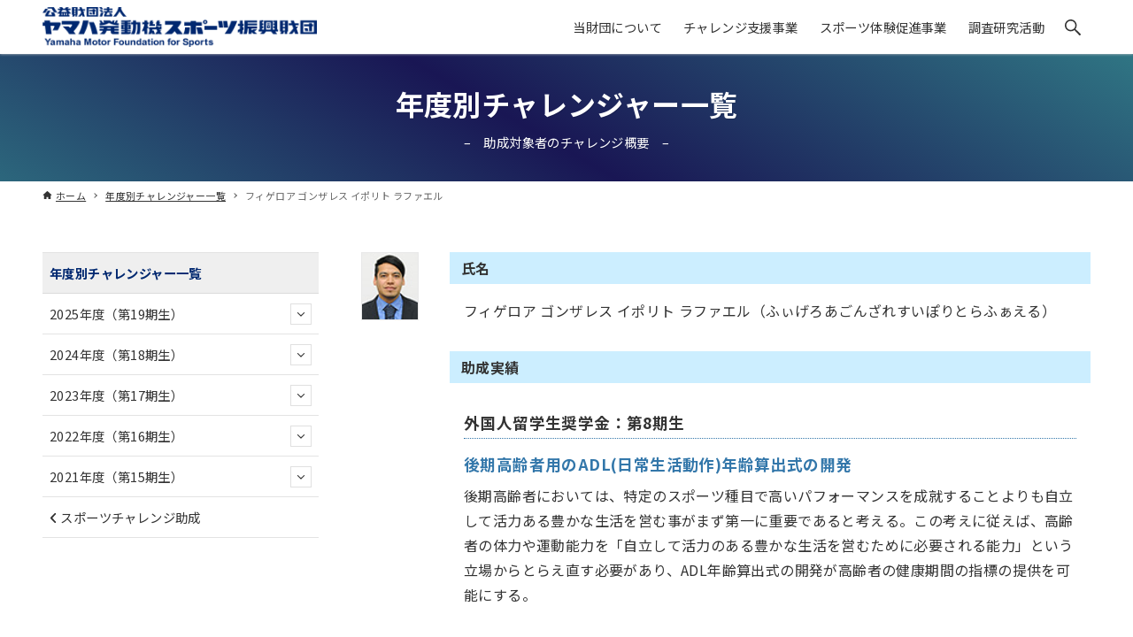

--- FILE ---
content_type: text/html; charset=UTF-8
request_url: https://www.ymfs.jp/challenger/figueroa/
body_size: 14318
content:
<!DOCTYPE html>
<html lang="ja" data-loaded="false" data-scrolled="false" data-drawer="closed" data-drawer-move="fade" data-sidebar="on">
<head>
<meta charset="utf-8">
<meta name="format-detection" content="telephone=no">
<meta http-equiv="X-UA-Compatible" content="IE=edge">
<meta name="viewport" content="width=device-width, viewport-fit=cover">
<meta name='robots' content='index, follow, max-image-preview:large, max-snippet:-1, max-video-preview:-1' />

	<!-- This site is optimized with the Yoast SEO plugin v19.8 - https://yoast.com/wordpress/plugins/seo/ -->
	<title>フィゲロア ゴンザレス イポリト ラファエル | チャレンジャー一覧 | 公益財団法人 ヤマハ発動機スポーツ振興財団</title>
	<link rel="canonical" href="https://www.ymfs.jp/challenger/figueroa/" />
	<meta property="og:locale" content="ja_JP" />
	<meta property="og:type" content="article" />
	<meta property="og:title" content="フィゲロア ゴンザレス イポリト ラファエル | チャレンジャー一覧 | 公益財団法人 ヤマハ発動機スポーツ振興財団" />
	<meta property="og:url" content="https://www.ymfs.jp/challenger/figueroa/" />
	<meta property="og:site_name" content="公益財団法人 ヤマハ発動機スポーツ振興財団" />
	<meta property="article:publisher" content="https://www.facebook.com/ymfs.jp/" />
	<meta property="article:modified_time" content="2017-01-21T10:05:37+00:00" />
	<meta property="og:image" content="https://www.ymfs.jp/cms/wp-content/uploads/2014/04/figueroa.jpg" />
	<meta property="og:image:width" content="53" />
	<meta property="og:image:height" content="63" />
	<meta property="og:image:type" content="image/jpeg" />
	<meta name="twitter:card" content="summary_large_image" />
	<script type="application/ld+json" class="yoast-schema-graph">{"@context":"https://schema.org","@graph":[{"@type":"WebPage","@id":"https://www.ymfs.jp/challenger/figueroa/","url":"https://www.ymfs.jp/challenger/figueroa/","name":"フィゲロア ゴンザレス イポリト ラファエル | チャレンジャー一覧 | 公益財団法人 ヤマハ発動機スポーツ振興財団","isPartOf":{"@id":"https://www.ymfs.jp/#website"},"primaryImageOfPage":{"@id":"https://www.ymfs.jp/challenger/figueroa/#primaryimage"},"image":{"@id":"https://www.ymfs.jp/challenger/figueroa/#primaryimage"},"thumbnailUrl":"https://www.ymfs.jp/cms/wp-content/uploads/2014/04/figueroa.jpg","datePublished":"2017-01-11T06:51:57+00:00","dateModified":"2017-01-21T10:05:37+00:00","breadcrumb":{"@id":"https://www.ymfs.jp/challenger/figueroa/#breadcrumb"},"inLanguage":"ja","potentialAction":[{"@type":"ReadAction","target":["https://www.ymfs.jp/challenger/figueroa/"]}]},{"@type":"ImageObject","inLanguage":"ja","@id":"https://www.ymfs.jp/challenger/figueroa/#primaryimage","url":"https://www.ymfs.jp/cms/wp-content/uploads/2014/04/figueroa.jpg","contentUrl":"https://www.ymfs.jp/cms/wp-content/uploads/2014/04/figueroa.jpg","width":53,"height":63},{"@type":"BreadcrumbList","@id":"https://www.ymfs.jp/challenger/figueroa/#breadcrumb","itemListElement":[{"@type":"ListItem","position":1,"name":"年度別チャレンジャー一覧","item":"https://www.ymfs.jp/challenger/"},{"@type":"ListItem","position":2,"name":"フィゲロア ゴンザレス イポリト ラファエル"}]},{"@type":"WebSite","@id":"https://www.ymfs.jp/#website","url":"https://www.ymfs.jp/","name":"公益財団法人 ヤマハ発動機スポーツ振興財団","description":"ヤマハ発動機スポーツ振興財団はスポーツを通じて、夢の実現にチャレンジする人を応援しています。","publisher":{"@id":"https://www.ymfs.jp/#organization"},"potentialAction":[{"@type":"SearchAction","target":{"@type":"EntryPoint","urlTemplate":"https://www.ymfs.jp/?s={search_term_string}"},"query-input":"required name=search_term_string"}],"inLanguage":"ja"},{"@type":"Organization","@id":"https://www.ymfs.jp/#organization","name":"公益財団法人ヤマハ発動機スポーツ振興財団","url":"https://www.ymfs.jp/","sameAs":["https://www.youtube.com/user/YMFSChannel/","https://www.facebook.com/ymfs.jp/"],"logo":{"@type":"ImageObject","inLanguage":"ja","@id":"https://www.ymfs.jp/#/schema/logo/image/","url":"https://www.ymfs.jp/cms/wp-content/uploads/2011/09/ymfs_image.jpg","contentUrl":"https://www.ymfs.jp/cms/wp-content/uploads/2011/09/ymfs_image.jpg","width":600,"height":400,"caption":"公益財団法人ヤマハ発動機スポーツ振興財団"},"image":{"@id":"https://www.ymfs.jp/#/schema/logo/image/"}}]}</script>
	<!-- / Yoast SEO plugin. -->


<link rel='stylesheet' id='wp-block-library-css'  href='https://www.ymfs.jp/cms/wp-includes/css/dist/block-library/style.min.css?ver=5.9.12' type='text/css' media='all' />
<link rel='stylesheet' id='arkhe-main-style-css'  href='https://www.ymfs.jp/cms/wp-content/themes/arkhe/dist/css/main.css?ver=3.2.4' type='text/css' media='all' />
<style id='arkhe-main-style-inline-css' type='text/css'>
:root{--ark-width--container:1200px;--ark-width--article:1200px;--ark-width--article--slim:960px;--ark-alignwide_ex_width:100px;--ark-color--main:#002870;--ark-color--text:#333;--ark-color--link:#3377aa;--ark-color--bg:#fff;--ark-color--gray:#f7f7f7;--ark-thumb_ratio:66.66%;--ark-logo_size--sp:35px;--ark-logo_size--pc:45px;}@media (max-width: 1404px ) {:root{--ark-alignwide_ex_width:0px}}@media (max-width: 1164px ) {:root{--ark-alignwide_ex_width:0px}}.p-topArea.c-filterLayer::before{background-color:#3377aa;opacity:0.85}
</style>
<link rel='stylesheet' id='arkhe-blocks-front-css'  href='https://www.ymfs.jp/cms/wp-content/plugins/arkhe-blocks-pro/dist/css/front.css?ver=2.18.0' type='text/css' media='all' />
<style id='arkhe-blocks-front-inline-css' type='text/css'>
body{--arkb-btn-radius:10px;--arkb-marker-color:#ffdc40;--arkb-marker-start:;--arkb-marker-style:linear-gradient(transparent var(--arkb-marker-start), var(--arkb-marker-color) 0)}.has-arkb-cceeff-color {color:#cceeff !important;}.has-arkb-cceeff-background-color {background-color:#cceeff !important;}.has-arkb-3399ff-color {color:#3399ff !important;}.has-arkb-3399ff-background-color {background-color:#3399ff !important;}.arkb-format-name-ymfs { font-weight: bold; color: var(--ark-color--main); margin-right:1em; background: linear-gradient(transparent 1em, var(--org-color_sub-mml-col) 0); display: inline; padding: 1px; }.arkb-format-marker-green { font-weight: bold; background: linear-gradient(transparent 1em, greenyellow 0); display: inline; padding: 1px; }.arkb-format-marker-orange { font-weight: bold; background: linear-gradient(transparent 1em, orange 0); display: inline; padding: 1px; }.arkb-format-marker-lightblue { font-weight: bold; background: linear-gradient(transparent 1em, lightblue 0); display: inline; padding: 1px; }.arkb-format-marker-yellow { font-weight: bold; background: linear-gradient(transparent 1em, yellow 0); display: inline; padding: 1px; }.arkb-format-highlight-yellow { background-color: #ffff00; font-weight: bold; padding-left: 5px; padding-right: 5px; margin-left: 3px; margin-right: 3px; }.arkb-format-red-text { color: #ff0000; }.arkb-format-inline-button-default { background-color: var(--ark-color--main); font-size: 85%; color:white; padding: 2px 6px; border-radius: 3px; line-height:1.2; margin: 0 .4em; display: inline-block; } .arkb-format-inline-button-default:hover { background-color: rgba(0, 40, 112, .8); } .arkb-format-inline-button-default a { color:white; text-decoration:none; } h2 .arkb-format-inline-button-default:first-child, h3 .arkb-format-inline-button-default:first-child, h4 .arkb-format-inline-button-default:first-child, h5 .arkb-format-inline-button-default:first-child, h6 .arkb-format-inline-button-default:first-child, p .arkb-format-inline-button-default:first-child{ margin-left: 0; }.is-style-portrait .wp-block-media-text__media { background-color: #e8e8e8; } .is-style-portrait .wp-block-media-text__media img { width: 60%; margin-left: auto; margin-right: auto; }.is-style-gallery-no-sizefit.wp-block-gallery.has-nested-images figure.wp-block-image { flex-grow: 0; }.is-style-tab-strong .arkb-tabList { border-bottom: 3px solid var(--ark-color--main); } .is-style-tab-strong .arkb-tabList__button { background-color: #eeeeee; } .is-style-tab-strong .arkb-tabList__button[aria-selected=true] { border-bottom: none; background-color: var(--ark-color--main); color: white; } .is-style-tab-strong .arkb-tabList__button[aria-selected=false]:hover { background-color: #cccccc; color: black; }.is-style-survey-box { border: 3px solid var(--ark-color_main); border-bottom-left-radius: 30px; } .is-style-survey-box h4 { background-color: var(--ark-color_main); padding: .75em!important; border-bottom: none!important; color: white!important; @media ( max-width: 468px ) { font-size: 1.4em; margin-left: 0; margin-right: 0; } } .is-style-survey-box .ark-block-columns { padding: 3%; margin-top: 0!important; } .is-style-survey-box dl { margin-top: 0!important; } @media ( max-width: 768px ) { .is-style-survey-box dl { padding: 4%; } } .is-style-survey-box dl dt { background-color: var(--org-color_sub-mml-col); padding: 0.25em .5em; }.is-style-dt-obi > dt { background-color: var(--org-color_sub-mml-col); padding: 0.25em .5em; }.is-style-general-box { border: 10px solid var(--org-color_sub-mml-col); padding: 3%; }.is-style-gallery-capiton .blocks-gallery-caption { margin-top:0; }.wp-block-gallery.is-style-gallery-mix .wp-block-image { aspect-ratio: 1 / 1; background-color: #eeeeee; } .wp-block-gallery.is-style-gallery-mix .wp-block-image img { max-width: 100%; max-height: 100%; object-fit: contain!important; display: block; }
</style>
<link rel='stylesheet' id='arkhe-blocks-accordion-style-css'  href='https://www.ymfs.jp/cms/wp-content/plugins/arkhe-blocks-pro/dist/gutenberg/blocks/accordion/index.css?ver=2.18.0' type='text/css' media='all' />
<link rel='stylesheet' id='arkhe-blocks-blog-card-style-css'  href='https://www.ymfs.jp/cms/wp-content/plugins/arkhe-blocks-pro/dist/gutenberg/blocks/blog-card/index.css?ver=2.18.0' type='text/css' media='all' />
<link rel='stylesheet' id='arkhe-blocks-box-links-style-css'  href='https://www.ymfs.jp/cms/wp-content/plugins/arkhe-blocks-pro/dist/gutenberg/blocks/box-links/index.css?ver=2.18.0' type='text/css' media='all' />
<link rel='stylesheet' id='arkhe-blocks-button-style-css'  href='https://www.ymfs.jp/cms/wp-content/plugins/arkhe-blocks-pro/dist/gutenberg/blocks/button/index.css?ver=2.18.0' type='text/css' media='all' />
<link rel='stylesheet' id='arkhe-blocks-columns-style-css'  href='https://www.ymfs.jp/cms/wp-content/plugins/arkhe-blocks-pro/dist/gutenberg/blocks/columns/index.css?ver=2.18.0' type='text/css' media='all' />
<link rel='stylesheet' id='arkhe-blocks-container-style-css'  href='https://www.ymfs.jp/cms/wp-content/plugins/arkhe-blocks-pro/dist/gutenberg/blocks/container/index.css?ver=2.18.0' type='text/css' media='all' />
<link rel='stylesheet' id='arkhe-blocks-faq-style-css'  href='https://www.ymfs.jp/cms/wp-content/plugins/arkhe-blocks-pro/dist/gutenberg/blocks/faq/index.css?ver=2.18.0' type='text/css' media='all' />
<link rel='stylesheet' id='arkhe-blocks-dl-style-css'  href='https://www.ymfs.jp/cms/wp-content/plugins/arkhe-blocks-pro/dist/gutenberg/blocks/dl/index.css?ver=2.18.0' type='text/css' media='all' />
<link rel='stylesheet' id='arkhe-blocks-icon-style-css'  href='https://www.ymfs.jp/cms/wp-content/plugins/arkhe-blocks-pro/dist/gutenberg/blocks/icon/index.css?ver=2.18.0' type='text/css' media='all' />
<link rel='stylesheet' id='arkhe-blocks-notice-style-css'  href='https://www.ymfs.jp/cms/wp-content/plugins/arkhe-blocks-pro/dist/gutenberg/blocks/notice/index.css?ver=2.18.0' type='text/css' media='all' />
<link rel='stylesheet' id='arkhe-blocks-section-style-css'  href='https://www.ymfs.jp/cms/wp-content/plugins/arkhe-blocks-pro/dist/gutenberg/blocks/section/index.css?ver=2.18.0' type='text/css' media='all' />
<link rel='stylesheet' id='arkhe-blocks-section-heading-style-css'  href='https://www.ymfs.jp/cms/wp-content/plugins/arkhe-blocks-pro/dist/gutenberg/blocks/section-heading/index.css?ver=2.18.0' type='text/css' media='all' />
<link rel='stylesheet' id='arkhe-blocks-step-style-css'  href='https://www.ymfs.jp/cms/wp-content/plugins/arkhe-blocks-pro/dist/gutenberg/blocks/step/index.css?ver=2.18.0' type='text/css' media='all' />
<link rel='stylesheet' id='arkhe-blocks-tab-style-css'  href='https://www.ymfs.jp/cms/wp-content/plugins/arkhe-blocks-pro/dist/gutenberg/blocks/tab/index.css?ver=2.18.0' type='text/css' media='all' />
<link rel='stylesheet' id='arkhe-blocks-timeline-style-css'  href='https://www.ymfs.jp/cms/wp-content/plugins/arkhe-blocks-pro/dist/gutenberg/blocks/timeline/index.css?ver=2.18.0' type='text/css' media='all' />
<link rel='stylesheet' id='arkhe-blocks-toc-style-css'  href='https://www.ymfs.jp/cms/wp-content/plugins/arkhe-blocks-pro/dist/gutenberg/blocks/toc/index.css?ver=2.18.0' type='text/css' media='all' />
<link rel='stylesheet' id='arkhe-blocks-slider-style-css'  href='https://www.ymfs.jp/cms/wp-content/plugins/arkhe-blocks-pro/dist/gutenberg/blocks/slider/index.css?ver=2.18.0' type='text/css' media='all' />
<style id='global-styles-inline-css' type='text/css'>
body{--wp--preset--color--black: #000000;--wp--preset--color--cyan-bluish-gray: #abb8c3;--wp--preset--color--white: #ffffff;--wp--preset--color--pale-pink: #f78da7;--wp--preset--color--vivid-red: #cf2e2e;--wp--preset--color--luminous-vivid-orange: #ff6900;--wp--preset--color--luminous-vivid-amber: #fcb900;--wp--preset--color--light-green-cyan: #7bdcb5;--wp--preset--color--vivid-green-cyan: #00d084;--wp--preset--color--pale-cyan-blue: #8ed1fc;--wp--preset--color--vivid-cyan-blue: #0693e3;--wp--preset--color--vivid-purple: #9b51e0;--wp--preset--gradient--vivid-cyan-blue-to-vivid-purple: linear-gradient(135deg,rgba(6,147,227,1) 0%,rgb(155,81,224) 100%);--wp--preset--gradient--light-green-cyan-to-vivid-green-cyan: linear-gradient(135deg,rgb(122,220,180) 0%,rgb(0,208,130) 100%);--wp--preset--gradient--luminous-vivid-amber-to-luminous-vivid-orange: linear-gradient(135deg,rgba(252,185,0,1) 0%,rgba(255,105,0,1) 100%);--wp--preset--gradient--luminous-vivid-orange-to-vivid-red: linear-gradient(135deg,rgba(255,105,0,1) 0%,rgb(207,46,46) 100%);--wp--preset--gradient--very-light-gray-to-cyan-bluish-gray: linear-gradient(135deg,rgb(238,238,238) 0%,rgb(169,184,195) 100%);--wp--preset--gradient--cool-to-warm-spectrum: linear-gradient(135deg,rgb(74,234,220) 0%,rgb(151,120,209) 20%,rgb(207,42,186) 40%,rgb(238,44,130) 60%,rgb(251,105,98) 80%,rgb(254,248,76) 100%);--wp--preset--gradient--blush-light-purple: linear-gradient(135deg,rgb(255,206,236) 0%,rgb(152,150,240) 100%);--wp--preset--gradient--blush-bordeaux: linear-gradient(135deg,rgb(254,205,165) 0%,rgb(254,45,45) 50%,rgb(107,0,62) 100%);--wp--preset--gradient--luminous-dusk: linear-gradient(135deg,rgb(255,203,112) 0%,rgb(199,81,192) 50%,rgb(65,88,208) 100%);--wp--preset--gradient--pale-ocean: linear-gradient(135deg,rgb(255,245,203) 0%,rgb(182,227,212) 50%,rgb(51,167,181) 100%);--wp--preset--gradient--electric-grass: linear-gradient(135deg,rgb(202,248,128) 0%,rgb(113,206,126) 100%);--wp--preset--gradient--midnight: linear-gradient(135deg,rgb(2,3,129) 0%,rgb(40,116,252) 100%);--wp--preset--duotone--dark-grayscale: url('#wp-duotone-dark-grayscale');--wp--preset--duotone--grayscale: url('#wp-duotone-grayscale');--wp--preset--duotone--purple-yellow: url('#wp-duotone-purple-yellow');--wp--preset--duotone--blue-red: url('#wp-duotone-blue-red');--wp--preset--duotone--midnight: url('#wp-duotone-midnight');--wp--preset--duotone--magenta-yellow: url('#wp-duotone-magenta-yellow');--wp--preset--duotone--purple-green: url('#wp-duotone-purple-green');--wp--preset--duotone--blue-orange: url('#wp-duotone-blue-orange');--wp--preset--font-size--small: .9rem;--wp--preset--font-size--medium: 20px;--wp--preset--font-size--large: 1.25rem;--wp--preset--font-size--x-large: 42px;--wp--preset--font-size--xsmall: .75rem;--wp--preset--font-size--normal: 1rem;--wp--preset--font-size--xlarge: 1.5rem;--wp--preset--font-size--huge: 2rem;}.has-black-color{color: var(--wp--preset--color--black) !important;}.has-cyan-bluish-gray-color{color: var(--wp--preset--color--cyan-bluish-gray) !important;}.has-white-color{color: var(--wp--preset--color--white) !important;}.has-pale-pink-color{color: var(--wp--preset--color--pale-pink) !important;}.has-vivid-red-color{color: var(--wp--preset--color--vivid-red) !important;}.has-luminous-vivid-orange-color{color: var(--wp--preset--color--luminous-vivid-orange) !important;}.has-luminous-vivid-amber-color{color: var(--wp--preset--color--luminous-vivid-amber) !important;}.has-light-green-cyan-color{color: var(--wp--preset--color--light-green-cyan) !important;}.has-vivid-green-cyan-color{color: var(--wp--preset--color--vivid-green-cyan) !important;}.has-pale-cyan-blue-color{color: var(--wp--preset--color--pale-cyan-blue) !important;}.has-vivid-cyan-blue-color{color: var(--wp--preset--color--vivid-cyan-blue) !important;}.has-vivid-purple-color{color: var(--wp--preset--color--vivid-purple) !important;}.has-black-background-color{background-color: var(--wp--preset--color--black) !important;}.has-cyan-bluish-gray-background-color{background-color: var(--wp--preset--color--cyan-bluish-gray) !important;}.has-white-background-color{background-color: var(--wp--preset--color--white) !important;}.has-pale-pink-background-color{background-color: var(--wp--preset--color--pale-pink) !important;}.has-vivid-red-background-color{background-color: var(--wp--preset--color--vivid-red) !important;}.has-luminous-vivid-orange-background-color{background-color: var(--wp--preset--color--luminous-vivid-orange) !important;}.has-luminous-vivid-amber-background-color{background-color: var(--wp--preset--color--luminous-vivid-amber) !important;}.has-light-green-cyan-background-color{background-color: var(--wp--preset--color--light-green-cyan) !important;}.has-vivid-green-cyan-background-color{background-color: var(--wp--preset--color--vivid-green-cyan) !important;}.has-pale-cyan-blue-background-color{background-color: var(--wp--preset--color--pale-cyan-blue) !important;}.has-vivid-cyan-blue-background-color{background-color: var(--wp--preset--color--vivid-cyan-blue) !important;}.has-vivid-purple-background-color{background-color: var(--wp--preset--color--vivid-purple) !important;}.has-black-border-color{border-color: var(--wp--preset--color--black) !important;}.has-cyan-bluish-gray-border-color{border-color: var(--wp--preset--color--cyan-bluish-gray) !important;}.has-white-border-color{border-color: var(--wp--preset--color--white) !important;}.has-pale-pink-border-color{border-color: var(--wp--preset--color--pale-pink) !important;}.has-vivid-red-border-color{border-color: var(--wp--preset--color--vivid-red) !important;}.has-luminous-vivid-orange-border-color{border-color: var(--wp--preset--color--luminous-vivid-orange) !important;}.has-luminous-vivid-amber-border-color{border-color: var(--wp--preset--color--luminous-vivid-amber) !important;}.has-light-green-cyan-border-color{border-color: var(--wp--preset--color--light-green-cyan) !important;}.has-vivid-green-cyan-border-color{border-color: var(--wp--preset--color--vivid-green-cyan) !important;}.has-pale-cyan-blue-border-color{border-color: var(--wp--preset--color--pale-cyan-blue) !important;}.has-vivid-cyan-blue-border-color{border-color: var(--wp--preset--color--vivid-cyan-blue) !important;}.has-vivid-purple-border-color{border-color: var(--wp--preset--color--vivid-purple) !important;}.has-vivid-cyan-blue-to-vivid-purple-gradient-background{background: var(--wp--preset--gradient--vivid-cyan-blue-to-vivid-purple) !important;}.has-light-green-cyan-to-vivid-green-cyan-gradient-background{background: var(--wp--preset--gradient--light-green-cyan-to-vivid-green-cyan) !important;}.has-luminous-vivid-amber-to-luminous-vivid-orange-gradient-background{background: var(--wp--preset--gradient--luminous-vivid-amber-to-luminous-vivid-orange) !important;}.has-luminous-vivid-orange-to-vivid-red-gradient-background{background: var(--wp--preset--gradient--luminous-vivid-orange-to-vivid-red) !important;}.has-very-light-gray-to-cyan-bluish-gray-gradient-background{background: var(--wp--preset--gradient--very-light-gray-to-cyan-bluish-gray) !important;}.has-cool-to-warm-spectrum-gradient-background{background: var(--wp--preset--gradient--cool-to-warm-spectrum) !important;}.has-blush-light-purple-gradient-background{background: var(--wp--preset--gradient--blush-light-purple) !important;}.has-blush-bordeaux-gradient-background{background: var(--wp--preset--gradient--blush-bordeaux) !important;}.has-luminous-dusk-gradient-background{background: var(--wp--preset--gradient--luminous-dusk) !important;}.has-pale-ocean-gradient-background{background: var(--wp--preset--gradient--pale-ocean) !important;}.has-electric-grass-gradient-background{background: var(--wp--preset--gradient--electric-grass) !important;}.has-midnight-gradient-background{background: var(--wp--preset--gradient--midnight) !important;}.has-small-font-size{font-size: var(--wp--preset--font-size--small) !important;}.has-medium-font-size{font-size: var(--wp--preset--font-size--medium) !important;}.has-large-font-size{font-size: var(--wp--preset--font-size--large) !important;}.has-x-large-font-size{font-size: var(--wp--preset--font-size--x-large) !important;}
</style>
<link rel='stylesheet' id='flexible-table-block-css'  href='https://www.ymfs.jp/cms/wp-content/plugins/flexible-table-block/build/style-index.css?ver=1666598829' type='text/css' media='all' />
<style id='flexible-table-block-inline-css' type='text/css'>
.wp-block-flexible-table-block-table.wp-block-flexible-table-block-table>table{width:100%;max-width:100%;border-collapse:collapse;}.wp-block-flexible-table-block-table.wp-block-flexible-table-block-table.is-style-stripes tr:nth-child(odd) th{background-color:#f0f0f1;}.wp-block-flexible-table-block-table.wp-block-flexible-table-block-table.is-style-stripes tr:nth-child(odd) td{background-color:#f0f0f1;}.wp-block-flexible-table-block-table.wp-block-flexible-table-block-table.is-style-stripes tr:nth-child(even) th{background-color:#ffffff;}.wp-block-flexible-table-block-table.wp-block-flexible-table-block-table.is-style-stripes tr:nth-child(even) td{background-color:#ffffff;}.wp-block-flexible-table-block-table.wp-block-flexible-table-block-table>table tr th,.wp-block-flexible-table-block-table.wp-block-flexible-table-block-table>table tr td{padding:0.5em;border-width:1px;border-style:solid;border-color:#abb8c3;text-align:left;vertical-align:middle;}.wp-block-flexible-table-block-table.wp-block-flexible-table-block-table>table tr th{background-color:#f0f0f1;}.wp-block-flexible-table-block-table.wp-block-flexible-table-block-table>table tr td{background-color:#ffffff;}@media screen and (min-width:769px){.wp-block-flexible-table-block-table.is-scroll-on-pc{overflow-x:scroll;}.wp-block-flexible-table-block-table.is-scroll-on-pc table{max-width:none;align-self:self-start;}}@media screen and (max-width:768px){.wp-block-flexible-table-block-table.is-scroll-on-mobile{overflow-x:scroll;}.wp-block-flexible-table-block-table.is-scroll-on-mobile table{max-width:none;align-self:self-start;}.wp-block-flexible-table-block-table table.is-stacked-on-mobile th,.wp-block-flexible-table-block-table table.is-stacked-on-mobile td{width:100%!important;display:block;}}
</style>
<link rel='stylesheet' id='jquery-fancybox-css'  href='https://www.ymfs.jp/cms/wp-content/plugins/wp-fancybox-3/assets/css/jquery.fancybox.min.css?ver=1.0.12' type='text/css' media='screen' />
<link rel='stylesheet' id='dashicons-css'  href='https://www.ymfs.jp/cms/wp-includes/css/dashicons.min.css?ver=5.9.12' type='text/css' media='all' />
<link rel='stylesheet' id='xo-event-calendar-css'  href='https://www.ymfs.jp/cms/wp-content/plugins/xo-event-calendar/css/xo-event-calendar.css?ver=2.4.4' type='text/css' media='all' />
<link rel='stylesheet' id='xo-event-calendar-event-calendar-css'  href='https://www.ymfs.jp/cms/wp-content/plugins/xo-event-calendar/build/style-index.css?ver=2.4.4' type='text/css' media='all' />
<link rel='stylesheet' id='ymfs2022-style-css'  href='https://www.ymfs.jp/cms/wp-content/themes/ymfs-2022/dist/css/ymfs2022.css?ver=20251002125041' type='text/css' media='all' />
<style id='akismet-widget-style-inline-css' type='text/css'>

			.a-stats {
				--akismet-color-mid-green: #357b49;
				--akismet-color-white: #fff;
				--akismet-color-light-grey: #f6f7f7;

				max-width: 350px;
				width: auto;
			}

			.a-stats * {
				all: unset;
				box-sizing: border-box;
			}

			.a-stats strong {
				font-weight: 600;
			}

			.a-stats a.a-stats__link,
			.a-stats a.a-stats__link:visited,
			.a-stats a.a-stats__link:active {
				background: var(--akismet-color-mid-green);
				border: none;
				box-shadow: none;
				border-radius: 8px;
				color: var(--akismet-color-white);
				cursor: pointer;
				display: block;
				font-family: -apple-system, BlinkMacSystemFont, 'Segoe UI', 'Roboto', 'Oxygen-Sans', 'Ubuntu', 'Cantarell', 'Helvetica Neue', sans-serif;
				font-weight: 500;
				padding: 12px;
				text-align: center;
				text-decoration: none;
				transition: all 0.2s ease;
			}

			/* Extra specificity to deal with TwentyTwentyOne focus style */
			.widget .a-stats a.a-stats__link:focus {
				background: var(--akismet-color-mid-green);
				color: var(--akismet-color-white);
				text-decoration: none;
			}

			.a-stats a.a-stats__link:hover {
				filter: brightness(110%);
				box-shadow: 0 4px 12px rgba(0, 0, 0, 0.06), 0 0 2px rgba(0, 0, 0, 0.16);
			}

			.a-stats .count {
				color: var(--akismet-color-white);
				display: block;
				font-size: 1.5em;
				line-height: 1.4;
				padding: 0 13px;
				white-space: nowrap;
			}
		
</style>
<link rel='stylesheet' id='arkhe-toolkit-front-css'  href='https://www.ymfs.jp/cms/wp-content/plugins/arkhe-toolkit/dist/css/front.css?ver=1.9.0' type='text/css' media='all' />
<script type='text/javascript' src='https://www.ymfs.jp/cms/wp-includes/js/jquery/jquery.min.js?ver=3.6.0' id='jquery-core-js'></script>
<script type='text/javascript' src='https://www.ymfs.jp/cms/wp-includes/js/jquery/jquery-migrate.min.js?ver=3.3.2' id='jquery-migrate-js'></script>
<script type='text/javascript' id='xo-event-calendar-ajax-js-extra'>
/* <![CDATA[ */
var xo_event_calendar_object = {"ajax_url":"https:\/\/www.ymfs.jp\/cms\/wp-admin\/admin-ajax.php","action":"xo_event_calendar_month"};
/* ]]> */
</script>
<script type='text/javascript' src='https://www.ymfs.jp/cms/wp-content/plugins/xo-event-calendar/js/ajax.js?ver=2.4.4' id='xo-event-calendar-ajax-js'></script>
<link rel='shortlink' href='https://www.ymfs.jp/?p=658' />
<link rel="alternate" type="application/json+oembed" href="https://www.ymfs.jp/wp-json/oembed/1.0/embed?url=https%3A%2F%2Fwww.ymfs.jp%2Fchallenger%2Ffigueroa%2F" />
<link rel="alternate" type="text/xml+oembed" href="https://www.ymfs.jp/wp-json/oembed/1.0/embed?url=https%3A%2F%2Fwww.ymfs.jp%2Fchallenger%2Ffigueroa%2F&#038;format=xml" />
<!-- Arkhe Toolkit : @setting/head -->
<link rel="preconnect" href="https://fonts.googleapis.com">
<link rel="preconnect" href="https://fonts.gstatic.com" crossorigin>
<link href="https://fonts.googleapis.com/css2?family=Noto+Sans+JP:wght@100;400;700&display=swap" rel="stylesheet">
<link rel="stylesheet" id="fontawesome"  href="/cms/wp-content/themes/ymfs-2022/dist/fontawesome/css/fontawesome-free-6.7.2-web_all.min.css" type="text/css" media="all">
<script type="text/javascript" src="/cms/wp-content/themes/ymfs-2022/dist/fontawesome/js/fontawesome-free-6.7.2_all.min.js"></script>
<script type="text/javascript" src="/cms/wp-content/themes/ymfs-2022/dist/fontawesome/js/fontawesome-free-6.7.2_v4-shims.min.js"></script>
<script type="text/javascript" src="/common/js/ga.js"></script>
<!-- / Arkhe Toolkit -->

<!-- Arkhe CSS Editor -->
<style id="arkhe-css-editor--front">.bs-opinion-title{margin-left: -2px;margin-top: -10px;position: relative;z-index: 1000}@media screen and ( min-width: 601px ){.c-postContent .float-photo .alignright{margin: .5em 0 .5em 2em!important;}.c-postContent .float-photo .alignleft{margin: .5em 2em .5em 0!important;}}@media screen and ( max-width: 600px ){.float-photo .alignright, .float-photo .alignleft{float: none;margin: 1rem 0;}}.vertical-toc .ez-toc-list{display: flex;flex-wrap: wrap}.vertical-toc.vertical-toc-3 .ez-toc-list li{width: 33.3333%}@media screen and ( max-width: 600px ){.vertical-toc.vertical-toc-3 .ez-toc-list li{width: 50%;}}@media screen and ( max-width: 414px ){.vertical-toc.vertical-toc-3 .ez-toc-list li{width: 100%;}}@media screen and ( max-width: 600px ){.flex-order .flex-mobile-order-1{order:1;}.flex-order .flex-mobile-order-2{order:2;}}.ark-block-buttons + .gwolle-gb{padding-left: 85px}.box_link_figure_border figure{border-bottom: 1px solid #e8e8e8}#sidebar .ark-block-accordion__item+.ark-block-accordion__item{margin-top: 3px}.single-survey.postid-12771 .p-entry.post-12771{font-family: "メイリオ",Meiryo,"ヒラギノ角ゴ Pro W3","Hiragino Kaku Gothic Pro","ＭＳＰゴシック", "MS P Gothic",Osaka,Verdana,Arial,Helvetica,sans-serif}#sidebar .ark-block-accordion__body{padding-right: 0!important}#sidebar .ark-block-accordion__body .p-postList__title{font-weight: normal}#main_content .ark-block-accordion__body .p-postList__item{margin-bottom: 1rem!important}#main_content .ark-block-accordion__body .p-postList__item:last-of-type{margin-bottom: 0!important}.mw_wp_form input[type="submit"]{background-color: #ccc}.symposium_main{border-bottom: 20px solid #c09100}#footer a{text-decoration: none}@media not all and (min-width: 1000px){.l-content{overflow-x: inherit!important;}}.xo-months{display: flex}.xo-event-calendar table.xo-month .month-dayname-space{height: .5em}.xo-event-calendar table.xo-month > thead th.saturday{color: #87cefa}.xo-event-calendar table.xo-month .month-dayname td div{padding: 3px;font-size: 90%}.xo-month-wrap:nth-child(2){padding: 0 1em}@media screen and ( max-width: 768px ){.xo-months{flex-direction: column;}.xo-month-wrap:nth-child(2){padding: 0;}}.gsc-search-button.gsc-search-button-v2{font-size: 16px}.l-header__searchBtn .c-iconBtn__icon{font-size: 20px;width: 20px;height: 20px}.post-password-form p:first-child{margin-bottom: 1em}</style>
<!-- / Arkhe CSS Editor -->
<link rel="icon" href="https://www.ymfs.jp/cms/wp-content/uploads/2011/09/cropped-ymfs_image-32x32.jpg" sizes="32x32" />
<link rel="icon" href="https://www.ymfs.jp/cms/wp-content/uploads/2011/09/cropped-ymfs_image-192x192.jpg" sizes="192x192" />
<link rel="apple-touch-icon" href="https://www.ymfs.jp/cms/wp-content/uploads/2011/09/cropped-ymfs_image-180x180.jpg" />
<meta name="msapplication-TileImage" content="https://www.ymfs.jp/cms/wp-content/uploads/2011/09/cropped-ymfs_image-270x270.jpg" />
</head>
<body class="challenger-template-default single single-challenger postid-658 wp-custom-logo">
<a class="skip-link screen-reader-text" href="#main_content">コンテンツへスキップ</a><svg xmlns="http://www.w3.org/2000/svg" viewBox="0 0 0 0" width="0" height="0" focusable="false" role="none" style="visibility: hidden; position: absolute; left: -9999px; overflow: hidden;" ><defs><filter id="wp-duotone-dark-grayscale"><feColorMatrix color-interpolation-filters="sRGB" type="matrix" values=" .299 .587 .114 0 0 .299 .587 .114 0 0 .299 .587 .114 0 0 .299 .587 .114 0 0 " /><feComponentTransfer color-interpolation-filters="sRGB" ><feFuncR type="table" tableValues="0 0.49803921568627" /><feFuncG type="table" tableValues="0 0.49803921568627" /><feFuncB type="table" tableValues="0 0.49803921568627" /><feFuncA type="table" tableValues="1 1" /></feComponentTransfer><feComposite in2="SourceGraphic" operator="in" /></filter></defs></svg><svg xmlns="http://www.w3.org/2000/svg" viewBox="0 0 0 0" width="0" height="0" focusable="false" role="none" style="visibility: hidden; position: absolute; left: -9999px; overflow: hidden;" ><defs><filter id="wp-duotone-grayscale"><feColorMatrix color-interpolation-filters="sRGB" type="matrix" values=" .299 .587 .114 0 0 .299 .587 .114 0 0 .299 .587 .114 0 0 .299 .587 .114 0 0 " /><feComponentTransfer color-interpolation-filters="sRGB" ><feFuncR type="table" tableValues="0 1" /><feFuncG type="table" tableValues="0 1" /><feFuncB type="table" tableValues="0 1" /><feFuncA type="table" tableValues="1 1" /></feComponentTransfer><feComposite in2="SourceGraphic" operator="in" /></filter></defs></svg><svg xmlns="http://www.w3.org/2000/svg" viewBox="0 0 0 0" width="0" height="0" focusable="false" role="none" style="visibility: hidden; position: absolute; left: -9999px; overflow: hidden;" ><defs><filter id="wp-duotone-purple-yellow"><feColorMatrix color-interpolation-filters="sRGB" type="matrix" values=" .299 .587 .114 0 0 .299 .587 .114 0 0 .299 .587 .114 0 0 .299 .587 .114 0 0 " /><feComponentTransfer color-interpolation-filters="sRGB" ><feFuncR type="table" tableValues="0.54901960784314 0.98823529411765" /><feFuncG type="table" tableValues="0 1" /><feFuncB type="table" tableValues="0.71764705882353 0.25490196078431" /><feFuncA type="table" tableValues="1 1" /></feComponentTransfer><feComposite in2="SourceGraphic" operator="in" /></filter></defs></svg><svg xmlns="http://www.w3.org/2000/svg" viewBox="0 0 0 0" width="0" height="0" focusable="false" role="none" style="visibility: hidden; position: absolute; left: -9999px; overflow: hidden;" ><defs><filter id="wp-duotone-blue-red"><feColorMatrix color-interpolation-filters="sRGB" type="matrix" values=" .299 .587 .114 0 0 .299 .587 .114 0 0 .299 .587 .114 0 0 .299 .587 .114 0 0 " /><feComponentTransfer color-interpolation-filters="sRGB" ><feFuncR type="table" tableValues="0 1" /><feFuncG type="table" tableValues="0 0.27843137254902" /><feFuncB type="table" tableValues="0.5921568627451 0.27843137254902" /><feFuncA type="table" tableValues="1 1" /></feComponentTransfer><feComposite in2="SourceGraphic" operator="in" /></filter></defs></svg><svg xmlns="http://www.w3.org/2000/svg" viewBox="0 0 0 0" width="0" height="0" focusable="false" role="none" style="visibility: hidden; position: absolute; left: -9999px; overflow: hidden;" ><defs><filter id="wp-duotone-midnight"><feColorMatrix color-interpolation-filters="sRGB" type="matrix" values=" .299 .587 .114 0 0 .299 .587 .114 0 0 .299 .587 .114 0 0 .299 .587 .114 0 0 " /><feComponentTransfer color-interpolation-filters="sRGB" ><feFuncR type="table" tableValues="0 0" /><feFuncG type="table" tableValues="0 0.64705882352941" /><feFuncB type="table" tableValues="0 1" /><feFuncA type="table" tableValues="1 1" /></feComponentTransfer><feComposite in2="SourceGraphic" operator="in" /></filter></defs></svg><svg xmlns="http://www.w3.org/2000/svg" viewBox="0 0 0 0" width="0" height="0" focusable="false" role="none" style="visibility: hidden; position: absolute; left: -9999px; overflow: hidden;" ><defs><filter id="wp-duotone-magenta-yellow"><feColorMatrix color-interpolation-filters="sRGB" type="matrix" values=" .299 .587 .114 0 0 .299 .587 .114 0 0 .299 .587 .114 0 0 .299 .587 .114 0 0 " /><feComponentTransfer color-interpolation-filters="sRGB" ><feFuncR type="table" tableValues="0.78039215686275 1" /><feFuncG type="table" tableValues="0 0.94901960784314" /><feFuncB type="table" tableValues="0.35294117647059 0.47058823529412" /><feFuncA type="table" tableValues="1 1" /></feComponentTransfer><feComposite in2="SourceGraphic" operator="in" /></filter></defs></svg><svg xmlns="http://www.w3.org/2000/svg" viewBox="0 0 0 0" width="0" height="0" focusable="false" role="none" style="visibility: hidden; position: absolute; left: -9999px; overflow: hidden;" ><defs><filter id="wp-duotone-purple-green"><feColorMatrix color-interpolation-filters="sRGB" type="matrix" values=" .299 .587 .114 0 0 .299 .587 .114 0 0 .299 .587 .114 0 0 .299 .587 .114 0 0 " /><feComponentTransfer color-interpolation-filters="sRGB" ><feFuncR type="table" tableValues="0.65098039215686 0.40392156862745" /><feFuncG type="table" tableValues="0 1" /><feFuncB type="table" tableValues="0.44705882352941 0.4" /><feFuncA type="table" tableValues="1 1" /></feComponentTransfer><feComposite in2="SourceGraphic" operator="in" /></filter></defs></svg><svg xmlns="http://www.w3.org/2000/svg" viewBox="0 0 0 0" width="0" height="0" focusable="false" role="none" style="visibility: hidden; position: absolute; left: -9999px; overflow: hidden;" ><defs><filter id="wp-duotone-blue-orange"><feColorMatrix color-interpolation-filters="sRGB" type="matrix" values=" .299 .587 .114 0 0 .299 .587 .114 0 0 .299 .587 .114 0 0 .299 .587 .114 0 0 " /><feComponentTransfer color-interpolation-filters="sRGB" ><feFuncR type="table" tableValues="0.098039215686275 1" /><feFuncG type="table" tableValues="0 0.66274509803922" /><feFuncB type="table" tableValues="0.84705882352941 0.41960784313725" /><feFuncA type="table" tableValues="1 1" /></feComponentTransfer><feComposite in2="SourceGraphic" operator="in" /></filter></defs></svg><!-- Start: #wrapper -->
<div id="wrapper" class="l-wrapper">
<header id="header" class="l-header" data-logo="left" data-btns="l-r" data-has-drawer="sp" data-has-search="both" data-pcfix="1" data-spfix="1"><div class="l-header__body l-container"><div class="l-header__drawerBtn"><button class="c-iconBtn -menuBtn u-flex--c" data-onclick="toggleMenu" aria-label="メニューボタン"><div class="c-iconBtn__icon"><svg version="1.1" xmlns="http://www.w3.org/2000/svg" class="arkhe-svg-menu __open" width="1em" height="1em" viewBox="0 0 40 40" role="img" aria-hidden="true" focusable="false"><path d="M37.8 21.4h-35.6c-0.1 0-0.2-0.1-0.2-0.2v-2.4c0-0.1 0.1-0.2 0.2-0.2h35.6c0.1 0 0.2 0.1 0.2 0.2v2.4c0 0.1-0.1 0.2-0.2 0.2z"></path><path d="M37.8 11.7h-35.6c-0.1 0-0.2-0.1-0.2-0.2v-2.4c0-0.1 0.1-0.2 0.2-0.2h35.6c0.1 0 0.2 0.1 0.2 0.2v2.4c0 0.2-0.1 0.2-0.2 0.2z"></path><path d="M37.8 31.1h-35.6c-0.1 0-0.2-0.1-0.2-0.2v-2.4c0-0.1 0.1-0.2 0.2-0.2h35.6c0.1 0 0.2 0.1 0.2 0.2v2.4c0 0.1-0.1 0.2-0.2 0.2z"></path></svg><svg version="1.1" xmlns="http://www.w3.org/2000/svg" class="arkhe-svg-close __close" width="1em" height="1em" viewBox="0 0 40 40" role="img" aria-hidden="true" focusable="false"><path d="M33 35l-28-28c-0.1-0.1-0.1-0.2 0-0.3l1.7-1.7c0.1-0.1 0.2-0.1 0.3 0l28 28c0.1 0.1 0.1 0.2 0 0.3l-1.7 1.7c-0.1 0.1-0.2 0.1-0.3 0z"></path><path d="M35 7l-28 28c-0.1 0.1-0.2 0.1-0.3 0l-1.7-1.7c-0.1-0.1-0.1-0.2 0-0.3l28-28c0.1-0.1 0.2-0.1 0.3 0l1.7 1.7c0.1 0.1 0.1 0.2 0 0.3z"></path></svg></div></button></div><div class="l-header__left"></div><div class="l-header__center"><div class="l-header__logo has-image"><a href="https://www.ymfs.jp/" class="c-headLogo" rel="home"><img width="674" height="98" src="https://www.ymfs.jp/cms/wp-content/uploads/2022/02/c9391bef62313d71fc57e24fab16e2c6.png" alt="公益財団法人 ヤマハ発動機スポーツ振興財団" class="c-headLogo__img" srcset="https://www.ymfs.jp/cms/wp-content/uploads/2022/02/c9391bef62313d71fc57e24fab16e2c6.png 674w, https://www.ymfs.jp/cms/wp-content/uploads/2022/02/c9391bef62313d71fc57e24fab16e2c6-570x83.png 570w" sizes="(max-width: 999px) 50vw, 800px" decoding="async" loading="eager" ></a></div></div><div class="l-header__right"><nav id="gnav" class="c-gnavWrap"><ul class="c-gnav u-flex--aic"><li id="menu-item-9266" class="menu-item menu-item-type-post_type menu-item-object-page menu-item-has-children menu-item-9266"><a href="https://www.ymfs.jp/about/"><span class="__mainText">当財団について</span><button class="c-submenuToggleBtn u-flex--c" data-onclick="toggleSubmenu"><svg version="1.1" xmlns="http://www.w3.org/2000/svg" class="arkhe-svg-chevron-down c-submenuToggleBtn__svg" width="1em" height="1em" viewBox="0 0 40 40" role="img" aria-hidden="true" focusable="false"><path d="M32,13l2.1,2.1L20.3,28.9c-0.2,0.2-0.5,0.2-0.7,0L5.9,15.1L8,13l12,11L32,13z"/></svg></button></a><ul class="sub-menu"><li id="menu-item-9270" class="menu-item menu-item-type-post_type menu-item-object-page menu-item-9270"><a href="https://www.ymfs.jp/about/list/">評議員・理事・監事</a></li><li id="menu-item-9265" class="menu-item menu-item-type-post_type menu-item-object-page menu-item-9265"><a href="https://www.ymfs.jp/about/constitution/">定款</a></li><li id="menu-item-9271" class="menu-item menu-item-type-post_type menu-item-object-page menu-item-9271"><a href="https://www.ymfs.jp/about/regulation/">規則・規程</a></li><li id="menu-item-9268" class="menu-item menu-item-type-post_type menu-item-object-page menu-item-9268"><a href="https://www.ymfs.jp/about/findings/">業務・財務資料</a></li><li id="menu-item-9264" class="menu-item menu-item-type-post_type menu-item-object-page menu-item-9264"><a href="https://www.ymfs.jp/about/project/">事業紹介</a></li><li id="menu-item-9267" class="menu-item menu-item-type-post_type menu-item-object-page menu-item-9267"><a href="https://www.ymfs.jp/about/history/">当財団のあゆみ</a></li></ul></li><li id="menu-item-8733" class="menu-item menu-item-type-post_type menu-item-object-page menu-item-has-children menu-item-8733"><a href="https://www.ymfs.jp/assist/"><span class="__mainText">チャレンジ支援事業</span><button class="c-submenuToggleBtn u-flex--c" data-onclick="toggleSubmenu"><svg version="1.1" xmlns="http://www.w3.org/2000/svg" class="arkhe-svg-chevron-down c-submenuToggleBtn__svg" width="1em" height="1em" viewBox="0 0 40 40" role="img" aria-hidden="true" focusable="false"><path d="M32,13l2.1,2.1L20.3,28.9c-0.2,0.2-0.5,0.2-0.7,0L5.9,15.1L8,13l12,11L32,13z"/></svg></button></a><ul class="sub-menu"><li id="menu-item-9325" class="menu-item menu-item-type-post_type menu-item-object-page menu-item-has-children menu-item-9325"><a href="https://www.ymfs.jp/support/">スポーツチャレンジ助成<button class="c-submenuToggleBtn u-flex--c" data-onclick="toggleSubmenu"><svg version="1.1" xmlns="http://www.w3.org/2000/svg" class="arkhe-svg-chevron-down c-submenuToggleBtn__svg" width="1em" height="1em" viewBox="0 0 40 40" role="img" aria-hidden="true" focusable="false"><path d="M32,13l2.1,2.1L20.3,28.9c-0.2,0.2-0.5,0.2-0.7,0L5.9,15.1L8,13l12,11L32,13z"/></svg></button></a><ul class="sub-menu"><li id="menu-item-9326" class="menu-item menu-item-type-post_type menu-item-object-page menu-item-9326"><a href="https://www.ymfs.jp/support/outline/">助成制度概要</a></li><li id="menu-item-9200" class="menu-item menu-item-type-post_type menu-item-object-page menu-item-has-children menu-item-9200"><a href="https://www.ymfs.jp/support/program/">支援プログラム<button class="c-submenuToggleBtn u-flex--c" data-onclick="toggleSubmenu"><svg version="1.1" xmlns="http://www.w3.org/2000/svg" class="arkhe-svg-chevron-down c-submenuToggleBtn__svg" width="1em" height="1em" viewBox="0 0 40 40" role="img" aria-hidden="true" focusable="false"><path d="M32,13l2.1,2.1L20.3,28.9c-0.2,0.2-0.5,0.2-0.7,0L5.9,15.1L8,13l12,11L32,13z"/></svg></button></a><ul class="sub-menu"><li id="menu-item-10155" class="menu-item menu-item-type-post_type_archive menu-item-object-interim_report menu-item-10155"><a href="https://www.ymfs.jp/interim_report/">中間報告会</a></li><li id="menu-item-10156" class="menu-item menu-item-type-post_type_archive menu-item-object-scmeeting menu-item-10156"><a href="https://www.ymfs.jp/scmeeting/">スポーツ・チャレンジャーズ・ミーティング</a></li></ul></li><li id="menu-item-9813" class="menu-item menu-item-type-custom menu-item-object-custom menu-item-9813"><a href="/challenger/?period=19th">年度別チャレンジャー一覧</a></li></ul></li><li id="menu-item-8887" class="menu-item menu-item-type-post_type_archive menu-item-object-prize menu-item-has-children menu-item-8887"><a href="https://www.ymfs.jp/prize/">スポーツチャレンジ賞<button class="c-submenuToggleBtn u-flex--c" data-onclick="toggleSubmenu"><svg version="1.1" xmlns="http://www.w3.org/2000/svg" class="arkhe-svg-chevron-down c-submenuToggleBtn__svg" width="1em" height="1em" viewBox="0 0 40 40" role="img" aria-hidden="true" focusable="false"><path d="M32,13l2.1,2.1L20.3,28.9c-0.2,0.2-0.5,0.2-0.7,0L5.9,15.1L8,13l12,11L32,13z"/></svg></button></a><ul class="sub-menu"><li id="menu-item-9402" class="menu-item menu-item-type-post_type menu-item-object-prize menu-item-9402"><a href="https://www.ymfs.jp/prize/list/">年度別受賞者一覧</a></li><li id="menu-item-8888" class="menu-item menu-item-type-post_type menu-item-object-prize menu-item-8888"><a href="https://www.ymfs.jp/prize/backstories/">BACK STORIES</a></li><li id="menu-item-13120" class="menu-item menu-item-type-post_type menu-item-object-prize menu-item-13120"><a href="https://www.ymfs.jp/prize/memorial/">記念事業</a></li></ul></li></ul></li><li id="menu-item-8732" class="menu-item menu-item-type-post_type menu-item-object-page menu-item-has-children menu-item-8732"><a href="https://www.ymfs.jp/experience/"><span class="__mainText">スポーツ体験促進事業</span><button class="c-submenuToggleBtn u-flex--c" data-onclick="toggleSubmenu"><svg version="1.1" xmlns="http://www.w3.org/2000/svg" class="arkhe-svg-chevron-down c-submenuToggleBtn__svg" width="1em" height="1em" viewBox="0 0 40 40" role="img" aria-hidden="true" focusable="false"><path d="M32,13l2.1,2.1L20.3,28.9c-0.2,0.2-0.5,0.2-0.7,0L5.9,15.1L8,13l12,11L32,13z"/></svg></button></a><ul class="sub-menu"><li id="menu-item-8749" class="menu-item menu-item-type-post_type_archive menu-item-object-junioryachtschool menu-item-8749"><a href="https://www.ymfs.jp/junioryachtschool/">ジュニアヨットスクール葉山</a></li><li id="menu-item-9298" class="menu-item menu-item-type-post_type_archive menu-item-object-scc menu-item-9298"><a href="https://www.ymfs.jp/scc/">セーリング・チャレンジカップ IN 浜名湖</a></li><li id="menu-item-8889" class="menu-item menu-item-type-post_type_archive menu-item-object-contest menu-item-8889"><a href="https://www.ymfs.jp/contest/">全国児童 自然体験絵画コンテスト</a></li><li id="menu-item-8890" class="menu-item menu-item-type-post_type_archive menu-item-object-supply menu-item-8890"><a href="https://www.ymfs.jp/supply/">スポーツ教材の提供</a></li><li id="menu-item-8891" class="menu-item menu-item-type-post_type_archive menu-item-object-taiken_report menu-item-8891"><a href="https://www.ymfs.jp/taiken_report/">体験型スポーツ教室／イベント</a></li></ul></li><li id="menu-item-8958" class="menu-item menu-item-type-post_type_archive menu-item-object-survey menu-item-8958"><a href="https://www.ymfs.jp/survey/"><span class="__mainText">調査研究活動</span></a></li></ul></nav></div><div class="l-header__searchBtn"><button class="c-iconBtn u-flex--c" data-onclick="toggleSearch" aria-label="検索ボタン"><span class="c-iconBtn__icon"><svg version="1.1" xmlns="http://www.w3.org/2000/svg" class="arkhe-svg-search" width="1em" height="1em" viewBox="0 0 40 40" role="img" aria-hidden="true" focusable="false"><path d="M37.8 34.8l-11.9-11.2c1.8-2.3 2.9-5.1 2.9-8.2 0-7.4-6-13.4-13.4-13.4s-13.4 6-13.4 13.4 6 13.4 13.4 13.4c3.1 0 5.9-1.1 8.2-2.8l11.2 11.9c0.2 0.2 1.3 0.2 1.5 0l1.5-1.5c0.3-0.3 0.3-1.4 0-1.6zM15.4 25.5c-5.6 0-10.2-4.5-10.2-10.1s4.6-10.2 10.2-10.2 10.2 4.6 10.2 10.2-4.6 10.1-10.2 10.1z"></path></svg></span></button></div><div id="drawer_menu" class="p-drawer"><div class="p-drawer__inner"><div class="p-drawer__body"><div class="p-drawer__nav"><ul class="c-drawerNav"><li class="menu-item menu-item-type-post_type menu-item-object-page menu-item-has-children menu-item-9266"><a href="https://www.ymfs.jp/about/"><span class="__mainText">当財団について</span><button class="c-submenuToggleBtn u-flex--c" data-onclick="toggleSubmenu"><svg version="1.1" xmlns="http://www.w3.org/2000/svg" class="arkhe-svg-chevron-down c-submenuToggleBtn__svg" width="1em" height="1em" viewBox="0 0 40 40" role="img" aria-hidden="true" focusable="false"><path d="M32,13l2.1,2.1L20.3,28.9c-0.2,0.2-0.5,0.2-0.7,0L5.9,15.1L8,13l12,11L32,13z"/></svg></button></a><ul class="sub-menu"><li class="menu-item menu-item-type-post_type menu-item-object-page menu-item-9270"><a href="https://www.ymfs.jp/about/list/">評議員・理事・監事</a></li><li class="menu-item menu-item-type-post_type menu-item-object-page menu-item-9265"><a href="https://www.ymfs.jp/about/constitution/">定款</a></li><li class="menu-item menu-item-type-post_type menu-item-object-page menu-item-9271"><a href="https://www.ymfs.jp/about/regulation/">規則・規程</a></li><li class="menu-item menu-item-type-post_type menu-item-object-page menu-item-9268"><a href="https://www.ymfs.jp/about/findings/">業務・財務資料</a></li><li class="menu-item menu-item-type-post_type menu-item-object-page menu-item-9264"><a href="https://www.ymfs.jp/about/project/">事業紹介</a></li><li class="menu-item menu-item-type-post_type menu-item-object-page menu-item-9267"><a href="https://www.ymfs.jp/about/history/">当財団のあゆみ</a></li></ul></li><li class="menu-item menu-item-type-post_type menu-item-object-page menu-item-has-children menu-item-8733"><a href="https://www.ymfs.jp/assist/"><span class="__mainText">チャレンジ支援事業</span><button class="c-submenuToggleBtn u-flex--c" data-onclick="toggleSubmenu"><svg version="1.1" xmlns="http://www.w3.org/2000/svg" class="arkhe-svg-chevron-down c-submenuToggleBtn__svg" width="1em" height="1em" viewBox="0 0 40 40" role="img" aria-hidden="true" focusable="false"><path d="M32,13l2.1,2.1L20.3,28.9c-0.2,0.2-0.5,0.2-0.7,0L5.9,15.1L8,13l12,11L32,13z"/></svg></button></a><ul class="sub-menu"><li class="menu-item menu-item-type-post_type menu-item-object-page menu-item-has-children menu-item-9325"><a href="https://www.ymfs.jp/support/">スポーツチャレンジ助成<button class="c-submenuToggleBtn u-flex--c" data-onclick="toggleSubmenu"><svg version="1.1" xmlns="http://www.w3.org/2000/svg" class="arkhe-svg-chevron-down c-submenuToggleBtn__svg" width="1em" height="1em" viewBox="0 0 40 40" role="img" aria-hidden="true" focusable="false"><path d="M32,13l2.1,2.1L20.3,28.9c-0.2,0.2-0.5,0.2-0.7,0L5.9,15.1L8,13l12,11L32,13z"/></svg></button></a><ul class="sub-menu"><li class="menu-item menu-item-type-post_type menu-item-object-page menu-item-9326"><a href="https://www.ymfs.jp/support/outline/">助成制度概要</a></li><li class="menu-item menu-item-type-post_type menu-item-object-page menu-item-has-children menu-item-9200"><a href="https://www.ymfs.jp/support/program/">支援プログラム<button class="c-submenuToggleBtn u-flex--c" data-onclick="toggleSubmenu"><svg version="1.1" xmlns="http://www.w3.org/2000/svg" class="arkhe-svg-chevron-down c-submenuToggleBtn__svg" width="1em" height="1em" viewBox="0 0 40 40" role="img" aria-hidden="true" focusable="false"><path d="M32,13l2.1,2.1L20.3,28.9c-0.2,0.2-0.5,0.2-0.7,0L5.9,15.1L8,13l12,11L32,13z"/></svg></button></a><ul class="sub-menu"><li class="menu-item menu-item-type-post_type_archive menu-item-object-interim_report menu-item-10155"><a href="https://www.ymfs.jp/interim_report/">中間報告会</a></li><li class="menu-item menu-item-type-post_type_archive menu-item-object-scmeeting menu-item-10156"><a href="https://www.ymfs.jp/scmeeting/">スポーツ・チャレンジャーズ・ミーティング</a></li></ul></li><li class="menu-item menu-item-type-custom menu-item-object-custom menu-item-9813"><a href="/challenger/?period=19th">年度別チャレンジャー一覧</a></li></ul></li><li class="menu-item menu-item-type-post_type_archive menu-item-object-prize menu-item-has-children menu-item-8887"><a href="https://www.ymfs.jp/prize/">スポーツチャレンジ賞<button class="c-submenuToggleBtn u-flex--c" data-onclick="toggleSubmenu"><svg version="1.1" xmlns="http://www.w3.org/2000/svg" class="arkhe-svg-chevron-down c-submenuToggleBtn__svg" width="1em" height="1em" viewBox="0 0 40 40" role="img" aria-hidden="true" focusable="false"><path d="M32,13l2.1,2.1L20.3,28.9c-0.2,0.2-0.5,0.2-0.7,0L5.9,15.1L8,13l12,11L32,13z"/></svg></button></a><ul class="sub-menu"><li class="menu-item menu-item-type-post_type menu-item-object-prize menu-item-9402"><a href="https://www.ymfs.jp/prize/list/">年度別受賞者一覧</a></li><li class="menu-item menu-item-type-post_type menu-item-object-prize menu-item-8888"><a href="https://www.ymfs.jp/prize/backstories/">BACK STORIES</a></li><li class="menu-item menu-item-type-post_type menu-item-object-prize menu-item-13120"><a href="https://www.ymfs.jp/prize/memorial/">記念事業</a></li></ul></li></ul></li><li class="menu-item menu-item-type-post_type menu-item-object-page menu-item-has-children menu-item-8732"><a href="https://www.ymfs.jp/experience/"><span class="__mainText">スポーツ体験促進事業</span><button class="c-submenuToggleBtn u-flex--c" data-onclick="toggleSubmenu"><svg version="1.1" xmlns="http://www.w3.org/2000/svg" class="arkhe-svg-chevron-down c-submenuToggleBtn__svg" width="1em" height="1em" viewBox="0 0 40 40" role="img" aria-hidden="true" focusable="false"><path d="M32,13l2.1,2.1L20.3,28.9c-0.2,0.2-0.5,0.2-0.7,0L5.9,15.1L8,13l12,11L32,13z"/></svg></button></a><ul class="sub-menu"><li class="menu-item menu-item-type-post_type_archive menu-item-object-junioryachtschool menu-item-8749"><a href="https://www.ymfs.jp/junioryachtschool/">ジュニアヨットスクール葉山</a></li><li class="menu-item menu-item-type-post_type_archive menu-item-object-scc menu-item-9298"><a href="https://www.ymfs.jp/scc/">セーリング・チャレンジカップ IN 浜名湖</a></li><li class="menu-item menu-item-type-post_type_archive menu-item-object-contest menu-item-8889"><a href="https://www.ymfs.jp/contest/">全国児童 自然体験絵画コンテスト</a></li><li class="menu-item menu-item-type-post_type_archive menu-item-object-supply menu-item-8890"><a href="https://www.ymfs.jp/supply/">スポーツ教材の提供</a></li><li class="menu-item menu-item-type-post_type_archive menu-item-object-taiken_report menu-item-8891"><a href="https://www.ymfs.jp/taiken_report/">体験型スポーツ教室／イベント</a></li></ul></li><li class="menu-item menu-item-type-post_type_archive menu-item-object-survey menu-item-8958"><a href="https://www.ymfs.jp/survey/"><span class="__mainText">調査研究活動</span></a></li></ul></div><button type="button" class="p-drawer__close c-modalClose u-flex--aic" data-onclick="toggleMenu"><svg version="1.1" xmlns="http://www.w3.org/2000/svg" class="arkhe-svg-close" width="1em" height="1em" viewBox="0 0 40 40" role="img" aria-hidden="true" focusable="false"><path d="M33 35l-28-28c-0.1-0.1-0.1-0.2 0-0.3l1.7-1.7c0.1-0.1 0.2-0.1 0.3 0l28 28c0.1 0.1 0.1 0.2 0 0.3l-1.7 1.7c-0.1 0.1-0.2 0.1-0.3 0z"></path><path d="M35 7l-28 28c-0.1 0.1-0.2 0.1-0.3 0l-1.7-1.7c-0.1-0.1-0.1-0.2 0-0.3l28-28c0.1-0.1 0.2-0.1 0.3 0l1.7 1.7c0.1 0.1 0.1 0.2 0 0.3z"></path></svg>閉じる</button></div></div></div></div></header>	<div id="content" class="l-content">
		<div id="top_title_area" class="l-content__top p-topArea c-filterLayer -filter-none -noimg">
	<div class="p-topArea__body l-container">
		<div class="p-topArea__title c-pageTitle">
			<h1 class="c-pageTitle__main"><a href="/challenger/">年度別チャレンジャー一覧</a></h1><div class="c-pageTitle__sub u-mt-5">助成対象者のチャレンジ概要</div>		</div>
	</div>
</div>
<!-- post-singular --><div id="breadcrumb" class="p-breadcrumb">
	<ol class="p-breadcrumb__list l-container">
		<li class="p-breadcrumb__item">
			<a href="https://www.ymfs.jp/" class="p-breadcrumb__text">
				<svg version="1.1" xmlns="http://www.w3.org/2000/svg" class="arkhe-svg-home" width="1em" height="1em" viewBox="0 0 40 40" role="img" aria-hidden="true" focusable="false"><path d="M16.2,36.3v-7.8h7.8v7.8h9.8V20.7H37c0.9,0,1.3-1.1,0.5-1.7L21.3,4.2c-0.7-0.7-1.9-0.7-2.6,0L2.3,18.9 c-0.7,0.5-0.3,1.7,0.5,1.7h3.3v15.7C6.2,36.3,16.2,36.3,16.2,36.3z" /></svg>				<span>ホーム</span>
			</a>
		</li>
		<li class="p-breadcrumb__item"><a href="https://www.ymfs.jp/challenger/" class="p-breadcrumb__text"><span>年度別チャレンジャー一覧</span></a></li><li class="p-breadcrumb__item"><span class="p-breadcrumb__text u-color-thin">フィゲロア ゴンザレス イポリト ラファエル</span></li>	</ol>
</div>
		<div class="l-content__body l-container">
	<main id="main_content" class="l-main l-article">
		<article class="l-main__body p-entry post-658 challenger type-challenger status-publish has-post-thumbnail hentry period-6th period-8th classification-international classification-foreign-in" data-postid="658">
			<div class="c-postContent p-entry__content"><div class="cfile_box_detail width100">
        <div class="cfile_left">
                <img src="https://www.ymfs.jp/cms/wp-content/uploads/2014/04/figueroa.jpg" alt="フィゲロア ゴンザレス イポリト ラファエル" />
    </div>
    <!-- cfile_leftEnd -->
    <div class="cfile_right">
        <div class="introduction">
            <dl class="ark-block-dl is-style-dt-obi">
                <dt class="ark-block-dl__dt"><span>氏名</span></dt><dd class="ark-block-dl__dd">フィゲロア ゴンザレス イポリト ラファエル（ふぃげろあごんざれすいぽりとらふぁえる）</ruby></dd>
                                                        <dt class="ark-block-dl__dt">助成実績</dt><dd class="ark-block-dl__dd">                        <h5 class="classification u-mt-10 u-mb-10">外国人留学生奨学金：第8期生</h5>
                        <h5 class="cfile-head u-mt-5">後期高齢者用のADL(日常生活動作)年齢算出式の開発</h5>
                                                    <div class="u-mt-5"><p>後期高齢者においては、特定のスポーツ種目で高いパフォーマンスを成就することよりも自立して活力ある豊かな生活を営む事がまず第一に重要であると考える。この考えに従えば、高齢者の体力や運動能力を「自立して活力のある豊かな生活を営むために必要される能力」という立場からとらえ直す必要があり、ADL年齢算出式の開発が高齢者の健康期間の指標の提供を可能にする。</p>
</div>
                                                                                                                                                            <h5 class="classification u-mt-20 u-mb-10">外国人留学生奨学金：第6期生</h5>
                        <h5 class="cfile-head u-mt-5">後期高齢者用のADL(日常生活動作)年齢算出式の開発</h5>
                                                    <div class="u-mt-5"><p>後期高齢者においては、自立して活力ある豊かな生活を営むことが特定のスポーツ種目で高いパフォーマンスを成就することよりもまず第一に重要であると考える。この考えに従えば、高齢者の体力や運動能力を「自立して活力ある豊かな生活を営むために必要とされる能力」という立場からとらえ直す必要があり、ADL年齢算出式の開発が高齢者の健康期聞の指標の提供を可能にする。</p>
</div>
                                                                                                                            </dd>
            </dl>
        </div><!-- introductionEnd -->
    </div>
    <!-- cfile_rightEnd -->
</div></div><footer class="p-entry__foot">
	</footer>
		</article>
	</main>
<aside id="sidebar" class="l-sidebar">
	<div id="fix_sidebar" class="w-fix-sidebar"><div id="ymfs_sidebar_menu-2" class="c-widget widget_ymfs_sidebar_menu"><div class="c-widget widget_nav_menu"><ul id="menu-challenger_menu" class="menu"><li id="menu-item-9695" class="menu-item menu-item-type-post_type_archive menu-item-object-challenger menu-item-9695"><a href="https://www.ymfs.jp/challenger/">年度別チャレンジャー一覧</a></li>
<li id="menu-item-9375" class="menu-item menu-item-type-custom menu-item-object-custom menu-item-has-children menu-item-9375"><a href="/challenger/?period=19th">2025年度（第19期生）<button class="c-submenuToggleBtn u-flex--c" data-onclick="toggleSubmenu"><svg version="1.1" xmlns="http://www.w3.org/2000/svg" class="arkhe-svg-chevron-down c-submenuToggleBtn__svg" width="1em" height="1em" viewBox="0 0 40 40" role="img" aria-hidden="true" focusable="false"><path d="M32,13l2.1,2.1L20.3,28.9c-0.2,0.2-0.5,0.2-0.7,0L5.9,15.1L8,13l12,11L32,13z"/></svg></button></a>
<ul class="sub-menu">
	<li id="menu-item-9382" class="menu-item menu-item-type-custom menu-item-object-custom menu-item-9382"><a href="/challenger/?period=19th&#038;classification=experience">体験分野</a></li>
	<li id="menu-item-9383" class="menu-item menu-item-type-custom menu-item-object-custom menu-item-9383"><a href="/challenger/?period=19th&#038;classification=study">研究分野</a></li>
</ul>
</li>
<li id="menu-item-9376" class="menu-item menu-item-type-custom menu-item-object-custom menu-item-has-children menu-item-9376"><a href="/challenger/?period=18th">2024年度（第18期生）<button class="c-submenuToggleBtn u-flex--c" data-onclick="toggleSubmenu"><svg version="1.1" xmlns="http://www.w3.org/2000/svg" class="arkhe-svg-chevron-down c-submenuToggleBtn__svg" width="1em" height="1em" viewBox="0 0 40 40" role="img" aria-hidden="true" focusable="false"><path d="M32,13l2.1,2.1L20.3,28.9c-0.2,0.2-0.5,0.2-0.7,0L5.9,15.1L8,13l12,11L32,13z"/></svg></button></a>
<ul class="sub-menu">
	<li id="menu-item-9385" class="menu-item menu-item-type-custom menu-item-object-custom menu-item-9385"><a href="/challenger/?period=18th&#038;classification=experience">体験分野</a></li>
	<li id="menu-item-9384" class="menu-item menu-item-type-custom menu-item-object-custom menu-item-9384"><a href="/challenger/?period=18th&#038;classification=study">研究分野</a></li>
</ul>
</li>
<li id="menu-item-9377" class="menu-item menu-item-type-custom menu-item-object-custom menu-item-has-children menu-item-9377"><a href="/challenger/?period=17th">2023年度（第17期生）<button class="c-submenuToggleBtn u-flex--c" data-onclick="toggleSubmenu"><svg version="1.1" xmlns="http://www.w3.org/2000/svg" class="arkhe-svg-chevron-down c-submenuToggleBtn__svg" width="1em" height="1em" viewBox="0 0 40 40" role="img" aria-hidden="true" focusable="false"><path d="M32,13l2.1,2.1L20.3,28.9c-0.2,0.2-0.5,0.2-0.7,0L5.9,15.1L8,13l12,11L32,13z"/></svg></button></a>
<ul class="sub-menu">
	<li id="menu-item-9386" class="menu-item menu-item-type-custom menu-item-object-custom menu-item-9386"><a href="/challenger/?period=17th&#038;classification=experience">体験分野</a></li>
	<li id="menu-item-9387" class="menu-item menu-item-type-custom menu-item-object-custom menu-item-9387"><a href="/challenger/?period=17th&#038;classification=study">研究分野</a></li>
</ul>
</li>
<li id="menu-item-9378" class="menu-item menu-item-type-custom menu-item-object-custom menu-item-has-children menu-item-9378"><a href="/challenger/?period=16th">2022年度（第16期生）<button class="c-submenuToggleBtn u-flex--c" data-onclick="toggleSubmenu"><svg version="1.1" xmlns="http://www.w3.org/2000/svg" class="arkhe-svg-chevron-down c-submenuToggleBtn__svg" width="1em" height="1em" viewBox="0 0 40 40" role="img" aria-hidden="true" focusable="false"><path d="M32,13l2.1,2.1L20.3,28.9c-0.2,0.2-0.5,0.2-0.7,0L5.9,15.1L8,13l12,11L32,13z"/></svg></button></a>
<ul class="sub-menu">
	<li id="menu-item-9388" class="menu-item menu-item-type-custom menu-item-object-custom menu-item-9388"><a href="/challenger/?period=16th&#038;classification=experience">体験分野</a></li>
	<li id="menu-item-9389" class="menu-item menu-item-type-custom menu-item-object-custom menu-item-9389"><a href="/challenger/?period=16th&#038;classification=study">研究分野</a></li>
</ul>
</li>
<li id="menu-item-9374" class="menu-item menu-item-type-custom menu-item-object-custom menu-item-has-children menu-item-9374"><a href="/challenger/?period=15th">2021年度（第15期生）<button class="c-submenuToggleBtn u-flex--c" data-onclick="toggleSubmenu"><svg version="1.1" xmlns="http://www.w3.org/2000/svg" class="arkhe-svg-chevron-down c-submenuToggleBtn__svg" width="1em" height="1em" viewBox="0 0 40 40" role="img" aria-hidden="true" focusable="false"><path d="M32,13l2.1,2.1L20.3,28.9c-0.2,0.2-0.5,0.2-0.7,0L5.9,15.1L8,13l12,11L32,13z"/></svg></button></a>
<ul class="sub-menu">
	<li id="menu-item-9380" class="menu-item menu-item-type-custom menu-item-object-custom menu-item-9380"><a href="/challenger/?period=15th&#038;classification=experience">体験分野</a></li>
	<li id="menu-item-9381" class="menu-item menu-item-type-custom menu-item-object-custom menu-item-9381"><a href="/challenger/?period=15th&#038;classification=study">研究分野</a></li>
</ul>
</li>
<li id="menu-item-9718" class="menu-item menu-item-type-post_type menu-item-object-page menu-item-9718"><a href="https://www.ymfs.jp/support/"><i class="fa fa-angle-left" aria-hidden="true"></i> スポーツチャレンジ助成</a></li>
</ul></div></div></div></aside>
	</div><!-- End: l-content__body -->
	</div><!-- End: l-content -->
<footer id="footer" class="l-footer"><div class="l-footer__inner"><div class="l-footer__widgets"><div class="l-container"><div class="w-footer -widget1"><div id="block-6" class="c-widget widget_block"><h4 class="u-mt-10"><strong><a href="/">公益財団法人 ヤマハ発動機スポーツ振興財団</a></strong></h4></div><div id="block-4" class="c-widget widget_block"><div class="wp-block-columns Footer_Navi"><div class="wp-block-column Footer_Info" style="padding-right:30px;flex-basis:30%"><p class="has-small-font-size">〒438-8501 静岡県磐田市新貝2500番地</p><div class="wp-block-columns u-mt-5"><div class="wp-block-column" style="flex-basis:100%"><div class="u-fz-l"><a href="https://www.facebook.com/ymfs.jp/" target="_blank"><i class="fab fa-facebook fa-lg"></i></a>&nbsp;<a href="https://www.youtube.com/YMFSChannel" target="_blank"><i class="fab fa-youtube fa-lg"></i></a></div></div></div></div><div class="wp-block-column" style="flex-basis:18%"><h3 class="u-mb-10" id="当財団について"><a href="/about/">当財団について</a></h3><p><div class="menu-about_menu-container"><ul id="menu-about_menu" class="c-drawerNav menu"><li id="menu-item-9279" class="menu-item menu-item-type-post_type menu-item-object-page menu-item-9279"><a href="https://www.ymfs.jp/about/list/">評議員・理事・監事</a></li><li id="menu-item-9273" class="menu-item menu-item-type-post_type menu-item-object-page menu-item-9273"><a href="https://www.ymfs.jp/about/constitution/">定款</a></li><li id="menu-item-9278" class="menu-item menu-item-type-post_type menu-item-object-page menu-item-9278"><a href="https://www.ymfs.jp/about/regulation/">規則・規程</a></li><li id="menu-item-9276" class="menu-item menu-item-type-post_type menu-item-object-page menu-item-9276"><a href="https://www.ymfs.jp/about/findings/">業務・財務資料</a></li><li id="menu-item-9272" class="menu-item menu-item-type-post_type menu-item-object-page menu-item-9272"><a href="https://www.ymfs.jp/about/project/">事業紹介</a></li><li id="menu-item-9275" class="menu-item menu-item-type-post_type menu-item-object-page menu-item-9275"><a href="https://www.ymfs.jp/about/history/">当財団のあゆみ</a></li></ul></div></p></div><div class="wp-block-column" style="flex-basis:25%"><h3 class="u-mb-10" id="チャレンジ支援事業"><a href="/assist/">チャレンジ支援事業</a></h3><p><div class="menu-assist_menu-container"><ul id="menu-assist_menu" class="c-drawerNav menu"><li id="menu-item-9324" class="menu-item menu-item-type-post_type menu-item-object-page menu-item-has-children menu-item-9324"><a href="https://www.ymfs.jp/support/">スポーツチャレンジ助成<button class="c-submenuToggleBtn u-flex--c" data-onclick="toggleSubmenu"><svg version="1.1" xmlns="http://www.w3.org/2000/svg" class="arkhe-svg-chevron-down c-submenuToggleBtn__svg" width="1em" height="1em" viewBox="0 0 40 40" role="img" aria-hidden="true" focusable="false"><path d="M32,13l2.1,2.1L20.3,28.9c-0.2,0.2-0.5,0.2-0.7,0L5.9,15.1L8,13l12,11L32,13z"/></svg></button></a><ul class="sub-menu"><li id="menu-item-8933" class="menu-item menu-item-type-post_type menu-item-object-page menu-item-8933"><a href="https://www.ymfs.jp/support/outline/">助成制度概要</a></li><li id="menu-item-9201" class="menu-item menu-item-type-post_type menu-item-object-page menu-item-has-children menu-item-9201"><a href="https://www.ymfs.jp/support/program/">支援プログラム<button class="c-submenuToggleBtn u-flex--c" data-onclick="toggleSubmenu"><svg version="1.1" xmlns="http://www.w3.org/2000/svg" class="arkhe-svg-chevron-down c-submenuToggleBtn__svg" width="1em" height="1em" viewBox="0 0 40 40" role="img" aria-hidden="true" focusable="false"><path d="M32,13l2.1,2.1L20.3,28.9c-0.2,0.2-0.5,0.2-0.7,0L5.9,15.1L8,13l12,11L32,13z"/></svg></button></a><ul class="sub-menu"><li id="menu-item-10153" class="menu-item menu-item-type-post_type_archive menu-item-object-interim_report menu-item-10153"><a href="https://www.ymfs.jp/interim_report/">中間報告会</a></li><li id="menu-item-10154" class="menu-item menu-item-type-post_type_archive menu-item-object-scmeeting menu-item-10154"><a href="https://www.ymfs.jp/scmeeting/">スポーツ・チャレンジャーズ・ミーティング</a></li></ul></li><li id="menu-item-9814" class="menu-item menu-item-type-custom menu-item-object-custom menu-item-9814"><a href="/challenger/?period=19th">年度別チャレンジャー一覧</a></li></ul></li><li id="menu-item-9314" class="menu-item menu-item-type-post_type_archive menu-item-object-prize menu-item-has-children menu-item-9314"><a href="https://www.ymfs.jp/prize/">スポーツチャレンジ賞<button class="c-submenuToggleBtn u-flex--c" data-onclick="toggleSubmenu"><svg version="1.1" xmlns="http://www.w3.org/2000/svg" class="arkhe-svg-chevron-down c-submenuToggleBtn__svg" width="1em" height="1em" viewBox="0 0 40 40" role="img" aria-hidden="true" focusable="false"><path d="M32,13l2.1,2.1L20.3,28.9c-0.2,0.2-0.5,0.2-0.7,0L5.9,15.1L8,13l12,11L32,13z"/></svg></button></a><ul class="sub-menu"><li id="menu-item-9404" class="menu-item menu-item-type-post_type menu-item-object-prize menu-item-9404"><a href="https://www.ymfs.jp/prize/list/">年度別受賞者一覧</a></li><li id="menu-item-9403" class="menu-item menu-item-type-post_type menu-item-object-prize menu-item-9403"><a href="https://www.ymfs.jp/prize/backstories/">BACK STORIES</a></li><li id="menu-item-13121" class="menu-item menu-item-type-post_type menu-item-object-prize menu-item-13121"><a href="https://www.ymfs.jp/prize/memorial/">記念事業</a></li></ul></li></ul></div></p></div><div class="wp-block-column" style="flex-basis:27%"><h3 class="u-mb-10" id="スポーツ体験促進事業"><a href="/experience/">スポーツ体験促進事業</a></h3><p><div class="menu-experience_menu-container"><ul id="menu-experience_menu" class="c-drawerNav menu"><li id="menu-item-8919" class="menu-item menu-item-type-post_type_archive menu-item-object-junioryachtschool menu-item-8919"><a href="https://www.ymfs.jp/junioryachtschool/">ジュニアヨットスクール葉山</a></li><li id="menu-item-9299" class="menu-item menu-item-type-post_type_archive menu-item-object-scc menu-item-9299"><a href="https://www.ymfs.jp/scc/">セーリング・チャレンジカップ IN 浜名湖</a></li><li id="menu-item-8914" class="menu-item menu-item-type-post_type_archive menu-item-object-contest menu-item-8914"><a href="https://www.ymfs.jp/contest/">全国児童 自然体験絵画コンテスト</a></li><li id="menu-item-8915" class="menu-item menu-item-type-post_type_archive menu-item-object-supply menu-item-8915"><a href="https://www.ymfs.jp/supply/">スポーツ教材の提供</a></li><li id="menu-item-8916" class="menu-item menu-item-type-post_type_archive menu-item-object-taiken_report menu-item-8916"><a href="https://www.ymfs.jp/taiken_report/">体験型スポーツ教室／イベント</a></li></ul></div></p><h3 class="u-mb-10 u-mt-15" id="調査研究活動"><a href="/survey/">調査研究活動</a></h3></div></div></div></div></div></div><div class="l-footer__foot"><div class="l-container"><ul class="l-footer__nav u-flex--c"><li id="menu-item-10849" class="menu-item menu-item-type-post_type_archive menu-item-object-new_arrivals menu-item-10849"><a href="https://www.ymfs.jp/new_arrivals/">新着情報</a></li><li id="menu-item-10456" class="menu-item menu-item-type-post_type_archive menu-item-object-release menu-item-10456"><a href="https://www.ymfs.jp/release/">リリース</a></li><li id="menu-item-8730" class="menu-item menu-item-type-post_type menu-item-object-page menu-item-8730"><a href="https://www.ymfs.jp/contact/">お問い合わせ</a></li><li id="menu-item-8731" class="menu-item menu-item-type-post_type menu-item-object-page menu-item-8731"><a href="https://www.ymfs.jp/agreement/">ご利用規約</a></li><li id="menu-item-8734" class="menu-item menu-item-type-post_type menu-item-object-page menu-item-8734"><a href="https://www.ymfs.jp/conditions/">推奨環境</a></li><li id="menu-item-13279" class="menu-item menu-item-type-post_type menu-item-object-page menu-item-privacy-policy menu-item-13279"><a href="https://www.ymfs.jp/privacypolicy/">プライバシーポリシー</a></li></ul><p class="c-copyright">©YAMAHA MOTOR FOUNDATION FOR SPORTS</p></div></div></div></footer>	<div class="p-fixBtnWrap">
		<div id="pagetop" class="c-fixBtn -pagetop u-flex--c" data-onclick="pageTop" role="button" aria-label="To top">
			<svg version="1.1" xmlns="http://www.w3.org/2000/svg" class="arkhe-svg-chevron-up c-fixBtn__icon" width="20" height="20" viewBox="0 0 40 40" role="img" aria-hidden="true" focusable="false"><path d="M8,27l-2.1-2.1l13.8-13.8c0.2-0.2,0.5-0.2,0.7,0l13.8,13.8L32,27L20,16L8,27z"/></svg>		</div>
	</div>
<div id="search_modal" class="c-modal p-searchModal">
	<div class="c-overlay" data-onclick="toggleSearch"></div>
	<div class="p-searchModal__inner">
		<script async src="https://cse.google.com/cse.js?cx=c114ea84fa9274d6f"></script>
<div class="gcse-searchbox-only"></div>		<button type="button" class="p-searchModal__close c-modalClose u-flex--aic" data-onclick="toggleSearch">
			<svg version="1.1" xmlns="http://www.w3.org/2000/svg" class="arkhe-svg-close" width="1em" height="1em" viewBox="0 0 40 40" role="img" aria-hidden="true" focusable="false"><path d="M33 35l-28-28c-0.1-0.1-0.1-0.2 0-0.3l1.7-1.7c0.1-0.1 0.2-0.1 0.3 0l28 28c0.1 0.1 0.1 0.2 0 0.3l-1.7 1.7c-0.1 0.1-0.2 0.1-0.3 0z"></path><path d="M35 7l-28 28c-0.1 0.1-0.2 0.1-0.3 0l-1.7-1.7c-0.1-0.1-0.1-0.2 0-0.3l28-28c0.1-0.1 0.2-0.1 0.3 0l1.7 1.7c0.1 0.1 0.1 0.2 0 0.3z"></path></svg>閉じる		</button>
	</div>
</div>
<div class="p-drawerUnderlayer" data-onclick="toggleMenu"></div>
</div>
<!-- End: #wrapper-->
<div class="l-scrollObserver" aria-hidden="true"></div><script type='text/javascript' src='https://www.ymfs.jp/cms/wp-content/themes/arkhe/dist/js/plugin/lazysizes.js?ver=3.2.4' id='arkhe-lazysizes-js'></script>
<script type='text/javascript' id='arkhe-main-script-js-extra'>
/* <![CDATA[ */
var arkheVars = {"homeUrl":"https:\/\/www.ymfs.jp\/","isFixHeadPC":"1","isFixHeadSP":"1","fixGnav":"","smoothScroll":"on"};
/* ]]> */
</script>
<script type='text/javascript' src='https://www.ymfs.jp/cms/wp-content/themes/arkhe/dist/js/main.js?ver=3.2.4' id='arkhe-main-script-js'></script>
<script type='text/javascript' src='https://www.ymfs.jp/cms/wp-content/plugins/wp-fancybox-3/assets/js/jquery.fancybox.min.js?ver=1.0.12' id='jquery-fancybox-js'></script>

<!-- Arkhe Blocks -->
<noscript><style>[data-arkb-linkbox]{cursor:auto}[data-arkb-link][aria-hidden="true"]{visibility:visible;color:transparent;z-index:0;width:100%;height:100%;pointer-events:auto}a.arkb-boxLink__title{text-decoration:underline}</style></noscript>
<!-- / Arkhe Blocks -->
<script type="application/ld+json">[{
		"@context": "http://schema.org",
		"@type": "Article",
		"mainEntityOfPage":{
			"@type":"WebPage",
			"@id":"https://www.ymfs.jp/challenger/figueroa/"
		},
		"headline":"フィゲロア ゴンザレス イポリト ラファエル",
		"image": {
			"@type": "ImageObject",
			"url": "https://www.ymfs.jp/cms/wp-content/uploads/2014/04/figueroa.jpg"
		},
		"datePublished": "2017-01-11 15:51:57",
		"dateModified": "2017-01-21 19:05:37",
		"author": {
			"@type": "Person",
			"name": "ymfs"
		},
		"publisher": {
			"@type": "Organization",
			"name": "公益財団法人 ヤマハ発動機スポーツ振興財団",
			"logo": {
				"@type": "ImageObject",
				"url": "https://www.ymfs.jp/cms/wp-content/uploads/2022/02/c9391bef62313d71fc57e24fab16e2c6.png"
			}
		},
		"description": ""
	},{
		"@context": "http://schema.org",
		"@type": "BreadcrumbList",
		"itemListElement": [{"@type": "ListItem","position": 1,"item": {"@id": "https://www.ymfs.jp/challenger/","name": "年度別チャレンジャー一覧"}}]
	}]</script>
<!-- Arkhe Toolkit -->
<!-- @setting/foot -->
<script type="text/javascript" src="/cms/wp-content/themes/ymfs-2022/assets/js/ymfs-common.js?20250925"></script>
<!-- / Arkhe Toolkit -->
<script type="text/javascript">
  try {
    jQuery(document).ready(function () {
      var e = jQuery('a[href*=".jpg"]:not(.nolightbox,li.nolightbox>a), area[href*=".jpg"]:not(.nolightbox), a[href*=".jpeg"]:not(.nolightbox,li.nolightbox>a), area[href*=".jpeg"]:not(.nolightbox), a[href*=".png"]:not(.nolightbox,li.nolightbox>a), area[href*=".png"]:not(.nolightbox), a[href*=".gif"]:not(.nolightbox,li.nolightbox>a), area[href*=".gif"]:not(.nolightbox)'); e.on('click', function() {jQuery.fancybox.open( e, {loop: false,margin: [44,0],keyboard: false,arrows: true,infobar: true,toolbar: true,buttons: ['slideShow','fullScreen','thumbs','close'],protect:false,modal:false,animationEffect: 'fade',transitionEffect: 'fade',autoFocus: false,backFocus: false,trapFocus: false,fullScreen: { autoStart: false },touch: { vertical: true, momentum: false},slideShow: { autoStart: false, speed: 400},thumbs: { autoStart: false, momentum: false},lang : 'default',
	i18n : {
		'default' : {
			CLOSE       : 'とじる',
			NEXT        : '次',
			PREV        : '前',
			ERROR       : 'エラー',
			PLAY_START  : 'スライドショーをスタート',
			PLAY_STOP   : '',
			FULL_SCREEN : 'フルスクリーン',
			THUMBS      : 'サムネイル',
		    SHARE       : 'シェア',
		},
	}}, e.index( this ));
	return false;})})
  } catch (e) {
    console.log('Error:' + e)
  }
</script><script type="text/javascript" src="/_Incapsula_Resource?SWJIYLWA=719d34d31c8e3a6e6fffd425f7e032f3&ns=2&cb=540521254" async></script></body>
</html>


--- FILE ---
content_type: text/css
request_url: https://www.ymfs.jp/cms/wp-content/plugins/arkhe-blocks-pro/dist/gutenberg/blocks/notice/index.css?ver=2.18.0
body_size: 471
content:
:root{--arkb-notice_text:#4d4d49;--arkb-notice_bg:#fffcef;--arkb-notice_border:#faf1d2;--arkb-notice_icon:#ffba1e}.ark-block-notice.-memo{--arkb-notice_text:#454545;--arkb-notice_bg:#fbfbfb;--arkb-notice_border:#e2e2e2;--arkb-notice_icon:#3a3a3a}.ark-block-notice.-ok{--arkb-notice_text:#484a47;--arkb-notice_bg:#fafff4;--arkb-notice_border:#dff9cc;--arkb-notice_icon:#6cda3e}.ark-block-notice.-point{--arkb-notice_text:#27201e;--arkb-notice_bg:#fffcf8;--arkb-notice_border:#ffead9;--arkb-notice_icon:#ff963b}.ark-block-notice.-warning{--arkb-notice_text:#444142;--arkb-notice_bg:#fff6f9;--arkb-notice_border:#fddee8;--arkb-notice_icon:#ff2525}.ark-block-notice{background-color:var(--arkb-notice_bg);border:1px solid var(--arkb-notice_border);color:var(--arkb-notice_text);padding:1.5em;position:relative}.ark-block-notice__head{align-items:center;box-sizing:border-box;display:flex;font-weight:700;justify-content:flex-start;line-height:1.5;padding:0;position:relative;z-index:1}.ark-block-notice__icon{align-self:center;color:var(--arkb-notice_icon);display:flex;flex-shrink:0;font-size:1em;height:1em;justify-content:center;margin-right:1em;transform:scale(1.1) translateX(-5%);width:1em}.ark-block-notice__title{min-width:2em}.ark-block-notice__body{background:none!important;border:none;margin-top:1em;padding:0;position:relative;z-index:0}.ark-block-notice__body:empty{display:none}.is-style-simple.ark-block-notice{align-items:center;display:flex;padding:1.25em}.is-style-simple.ark-block-notice .ark-block-notice__title{display:none}.is-style-simple>.ark-block-notice__head{padding:0}.is-style-simple>.ark-block-notice__body{flex:1 1 auto;margin-top:0}.is-style-stronger.ark-block-notice{background:#fff;border:none;border:1px solid var(--arkb-notice_icon);border-radius:2px;box-shadow:var(--arkb-shadow);overflow:hidden;padding:0}.is-style-stronger.ark-block-notice .ark-block-notice__icon{fill:#fff;color:#fff;margin-left:0.1em;margin-right:0.5em;transform:scale(1)}.is-style-stronger>.ark-block-notice__head{background-color:var(--arkb-notice_icon);color:#fff;font-weight:inherit;line-height:1;margin:0 -1px;padding:0.5em 0.75em 0.5em 0.5em;position:relative;top:-1px;width:-moz-fit-content;width:fit-content}.is-style-stronger>.ark-block-notice__body{margin-top:-2px;padding:1.25em}@media screen and (min-width:600px){.is-style-stronger>.ark-block-notice__body{padding:1.5em}}

--- FILE ---
content_type: text/css
request_url: https://www.ymfs.jp/cms/wp-content/plugins/arkhe-blocks-pro/dist/gutenberg/blocks/section-heading/index.css?ver=2.18.0
body_size: 66
content:
.ark-block-heading{margin-top:var(--ark-mt--h);text-align:center}.ark-block-heading .ark-block-heading__main{line-height:1.5;margin-bottom:0;margin-top:0}.ark-block-heading .ark-block-heading__sub{font-size:0.8em;line-height:1.25;margin-bottom:0;margin-top:0;opacity:0.9}.ark-block-heading .ark-block-heading__line{color:var(--ark-color--main,inherit);display:flex;justify-content:center}.ark-block-heading .ark-block-heading__line:before{background-color:currentColor;border-radius:2px;content:"";display:block;height:2px;width:3em}.ark-block-heading.has-text-align-left{text-align:left}.ark-block-heading.has-text-align-left .ark-block-heading__line{justify-content:flex-start}.ark-block-heading.has-text-align-right{text-align:right}.ark-block-heading.has-text-align-right .ark-block-heading__line{justify-content:flex-end}.ark-block-heading[data-sub="top"] .ark-block-heading__line{margin-top:0.75em}.ark-block-heading[data-sub="bottom"] .ark-block-heading__line{margin:0.5em 0 0.8em}